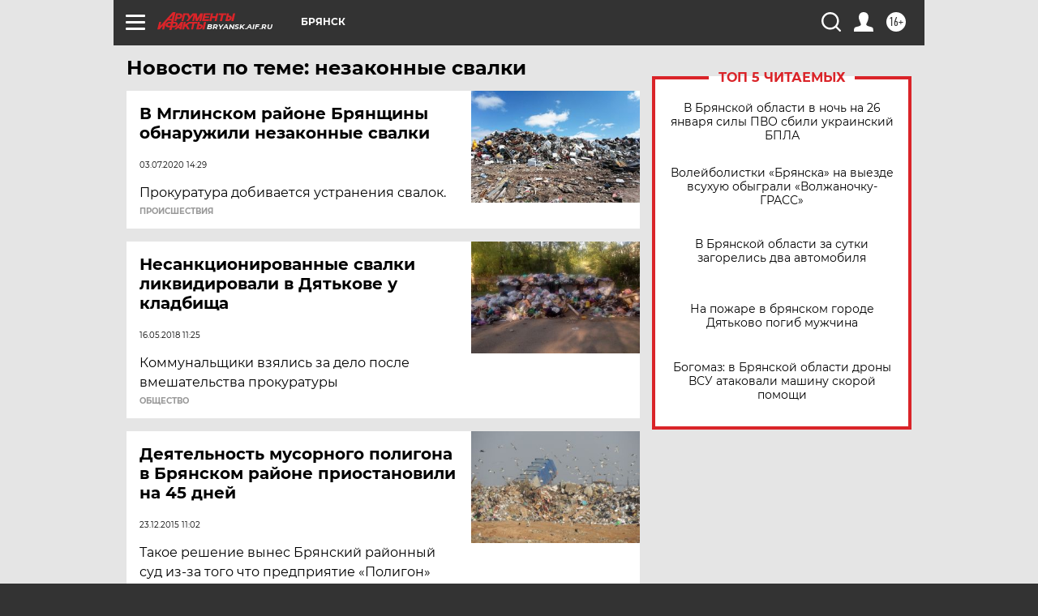

--- FILE ---
content_type: text/html
request_url: https://tns-counter.ru/nc01a**R%3Eundefined*aif_ru/ru/UTF-8/tmsec=aif_ru/941862600***
body_size: -73
content:
153B730269777B11X1769437969:153B730269777B11X1769437969